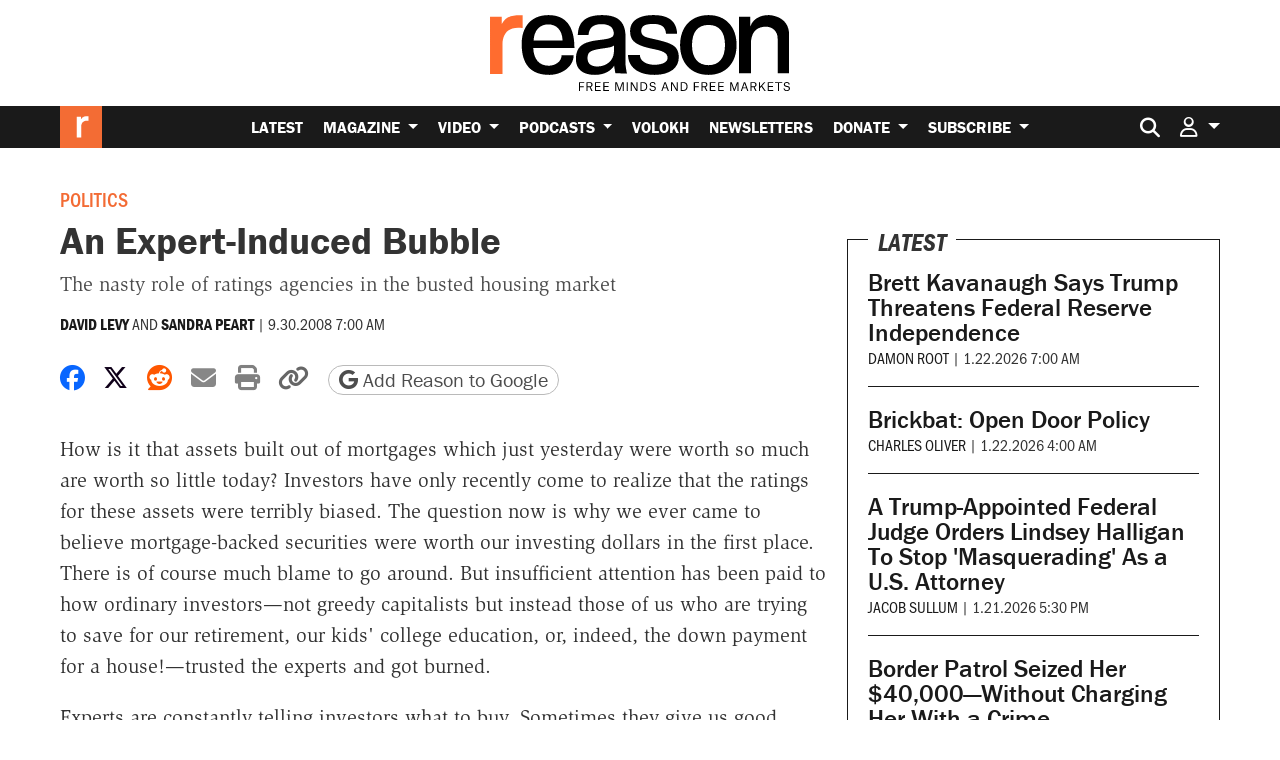

--- FILE ---
content_type: text/html; charset=utf-8
request_url: https://www.google.com/recaptcha/api2/anchor?ar=1&k=6LeMnkUaAAAAALL8T1-XAyB7vxpOeTExu6KwR48-&co=aHR0cHM6Ly9yZWFzb24uY29tOjQ0Mw..&hl=en&v=PoyoqOPhxBO7pBk68S4YbpHZ&size=invisible&anchor-ms=20000&execute-ms=30000&cb=b23hk2ry854y
body_size: 48622
content:
<!DOCTYPE HTML><html dir="ltr" lang="en"><head><meta http-equiv="Content-Type" content="text/html; charset=UTF-8">
<meta http-equiv="X-UA-Compatible" content="IE=edge">
<title>reCAPTCHA</title>
<style type="text/css">
/* cyrillic-ext */
@font-face {
  font-family: 'Roboto';
  font-style: normal;
  font-weight: 400;
  font-stretch: 100%;
  src: url(//fonts.gstatic.com/s/roboto/v48/KFO7CnqEu92Fr1ME7kSn66aGLdTylUAMa3GUBHMdazTgWw.woff2) format('woff2');
  unicode-range: U+0460-052F, U+1C80-1C8A, U+20B4, U+2DE0-2DFF, U+A640-A69F, U+FE2E-FE2F;
}
/* cyrillic */
@font-face {
  font-family: 'Roboto';
  font-style: normal;
  font-weight: 400;
  font-stretch: 100%;
  src: url(//fonts.gstatic.com/s/roboto/v48/KFO7CnqEu92Fr1ME7kSn66aGLdTylUAMa3iUBHMdazTgWw.woff2) format('woff2');
  unicode-range: U+0301, U+0400-045F, U+0490-0491, U+04B0-04B1, U+2116;
}
/* greek-ext */
@font-face {
  font-family: 'Roboto';
  font-style: normal;
  font-weight: 400;
  font-stretch: 100%;
  src: url(//fonts.gstatic.com/s/roboto/v48/KFO7CnqEu92Fr1ME7kSn66aGLdTylUAMa3CUBHMdazTgWw.woff2) format('woff2');
  unicode-range: U+1F00-1FFF;
}
/* greek */
@font-face {
  font-family: 'Roboto';
  font-style: normal;
  font-weight: 400;
  font-stretch: 100%;
  src: url(//fonts.gstatic.com/s/roboto/v48/KFO7CnqEu92Fr1ME7kSn66aGLdTylUAMa3-UBHMdazTgWw.woff2) format('woff2');
  unicode-range: U+0370-0377, U+037A-037F, U+0384-038A, U+038C, U+038E-03A1, U+03A3-03FF;
}
/* math */
@font-face {
  font-family: 'Roboto';
  font-style: normal;
  font-weight: 400;
  font-stretch: 100%;
  src: url(//fonts.gstatic.com/s/roboto/v48/KFO7CnqEu92Fr1ME7kSn66aGLdTylUAMawCUBHMdazTgWw.woff2) format('woff2');
  unicode-range: U+0302-0303, U+0305, U+0307-0308, U+0310, U+0312, U+0315, U+031A, U+0326-0327, U+032C, U+032F-0330, U+0332-0333, U+0338, U+033A, U+0346, U+034D, U+0391-03A1, U+03A3-03A9, U+03B1-03C9, U+03D1, U+03D5-03D6, U+03F0-03F1, U+03F4-03F5, U+2016-2017, U+2034-2038, U+203C, U+2040, U+2043, U+2047, U+2050, U+2057, U+205F, U+2070-2071, U+2074-208E, U+2090-209C, U+20D0-20DC, U+20E1, U+20E5-20EF, U+2100-2112, U+2114-2115, U+2117-2121, U+2123-214F, U+2190, U+2192, U+2194-21AE, U+21B0-21E5, U+21F1-21F2, U+21F4-2211, U+2213-2214, U+2216-22FF, U+2308-230B, U+2310, U+2319, U+231C-2321, U+2336-237A, U+237C, U+2395, U+239B-23B7, U+23D0, U+23DC-23E1, U+2474-2475, U+25AF, U+25B3, U+25B7, U+25BD, U+25C1, U+25CA, U+25CC, U+25FB, U+266D-266F, U+27C0-27FF, U+2900-2AFF, U+2B0E-2B11, U+2B30-2B4C, U+2BFE, U+3030, U+FF5B, U+FF5D, U+1D400-1D7FF, U+1EE00-1EEFF;
}
/* symbols */
@font-face {
  font-family: 'Roboto';
  font-style: normal;
  font-weight: 400;
  font-stretch: 100%;
  src: url(//fonts.gstatic.com/s/roboto/v48/KFO7CnqEu92Fr1ME7kSn66aGLdTylUAMaxKUBHMdazTgWw.woff2) format('woff2');
  unicode-range: U+0001-000C, U+000E-001F, U+007F-009F, U+20DD-20E0, U+20E2-20E4, U+2150-218F, U+2190, U+2192, U+2194-2199, U+21AF, U+21E6-21F0, U+21F3, U+2218-2219, U+2299, U+22C4-22C6, U+2300-243F, U+2440-244A, U+2460-24FF, U+25A0-27BF, U+2800-28FF, U+2921-2922, U+2981, U+29BF, U+29EB, U+2B00-2BFF, U+4DC0-4DFF, U+FFF9-FFFB, U+10140-1018E, U+10190-1019C, U+101A0, U+101D0-101FD, U+102E0-102FB, U+10E60-10E7E, U+1D2C0-1D2D3, U+1D2E0-1D37F, U+1F000-1F0FF, U+1F100-1F1AD, U+1F1E6-1F1FF, U+1F30D-1F30F, U+1F315, U+1F31C, U+1F31E, U+1F320-1F32C, U+1F336, U+1F378, U+1F37D, U+1F382, U+1F393-1F39F, U+1F3A7-1F3A8, U+1F3AC-1F3AF, U+1F3C2, U+1F3C4-1F3C6, U+1F3CA-1F3CE, U+1F3D4-1F3E0, U+1F3ED, U+1F3F1-1F3F3, U+1F3F5-1F3F7, U+1F408, U+1F415, U+1F41F, U+1F426, U+1F43F, U+1F441-1F442, U+1F444, U+1F446-1F449, U+1F44C-1F44E, U+1F453, U+1F46A, U+1F47D, U+1F4A3, U+1F4B0, U+1F4B3, U+1F4B9, U+1F4BB, U+1F4BF, U+1F4C8-1F4CB, U+1F4D6, U+1F4DA, U+1F4DF, U+1F4E3-1F4E6, U+1F4EA-1F4ED, U+1F4F7, U+1F4F9-1F4FB, U+1F4FD-1F4FE, U+1F503, U+1F507-1F50B, U+1F50D, U+1F512-1F513, U+1F53E-1F54A, U+1F54F-1F5FA, U+1F610, U+1F650-1F67F, U+1F687, U+1F68D, U+1F691, U+1F694, U+1F698, U+1F6AD, U+1F6B2, U+1F6B9-1F6BA, U+1F6BC, U+1F6C6-1F6CF, U+1F6D3-1F6D7, U+1F6E0-1F6EA, U+1F6F0-1F6F3, U+1F6F7-1F6FC, U+1F700-1F7FF, U+1F800-1F80B, U+1F810-1F847, U+1F850-1F859, U+1F860-1F887, U+1F890-1F8AD, U+1F8B0-1F8BB, U+1F8C0-1F8C1, U+1F900-1F90B, U+1F93B, U+1F946, U+1F984, U+1F996, U+1F9E9, U+1FA00-1FA6F, U+1FA70-1FA7C, U+1FA80-1FA89, U+1FA8F-1FAC6, U+1FACE-1FADC, U+1FADF-1FAE9, U+1FAF0-1FAF8, U+1FB00-1FBFF;
}
/* vietnamese */
@font-face {
  font-family: 'Roboto';
  font-style: normal;
  font-weight: 400;
  font-stretch: 100%;
  src: url(//fonts.gstatic.com/s/roboto/v48/KFO7CnqEu92Fr1ME7kSn66aGLdTylUAMa3OUBHMdazTgWw.woff2) format('woff2');
  unicode-range: U+0102-0103, U+0110-0111, U+0128-0129, U+0168-0169, U+01A0-01A1, U+01AF-01B0, U+0300-0301, U+0303-0304, U+0308-0309, U+0323, U+0329, U+1EA0-1EF9, U+20AB;
}
/* latin-ext */
@font-face {
  font-family: 'Roboto';
  font-style: normal;
  font-weight: 400;
  font-stretch: 100%;
  src: url(//fonts.gstatic.com/s/roboto/v48/KFO7CnqEu92Fr1ME7kSn66aGLdTylUAMa3KUBHMdazTgWw.woff2) format('woff2');
  unicode-range: U+0100-02BA, U+02BD-02C5, U+02C7-02CC, U+02CE-02D7, U+02DD-02FF, U+0304, U+0308, U+0329, U+1D00-1DBF, U+1E00-1E9F, U+1EF2-1EFF, U+2020, U+20A0-20AB, U+20AD-20C0, U+2113, U+2C60-2C7F, U+A720-A7FF;
}
/* latin */
@font-face {
  font-family: 'Roboto';
  font-style: normal;
  font-weight: 400;
  font-stretch: 100%;
  src: url(//fonts.gstatic.com/s/roboto/v48/KFO7CnqEu92Fr1ME7kSn66aGLdTylUAMa3yUBHMdazQ.woff2) format('woff2');
  unicode-range: U+0000-00FF, U+0131, U+0152-0153, U+02BB-02BC, U+02C6, U+02DA, U+02DC, U+0304, U+0308, U+0329, U+2000-206F, U+20AC, U+2122, U+2191, U+2193, U+2212, U+2215, U+FEFF, U+FFFD;
}
/* cyrillic-ext */
@font-face {
  font-family: 'Roboto';
  font-style: normal;
  font-weight: 500;
  font-stretch: 100%;
  src: url(//fonts.gstatic.com/s/roboto/v48/KFO7CnqEu92Fr1ME7kSn66aGLdTylUAMa3GUBHMdazTgWw.woff2) format('woff2');
  unicode-range: U+0460-052F, U+1C80-1C8A, U+20B4, U+2DE0-2DFF, U+A640-A69F, U+FE2E-FE2F;
}
/* cyrillic */
@font-face {
  font-family: 'Roboto';
  font-style: normal;
  font-weight: 500;
  font-stretch: 100%;
  src: url(//fonts.gstatic.com/s/roboto/v48/KFO7CnqEu92Fr1ME7kSn66aGLdTylUAMa3iUBHMdazTgWw.woff2) format('woff2');
  unicode-range: U+0301, U+0400-045F, U+0490-0491, U+04B0-04B1, U+2116;
}
/* greek-ext */
@font-face {
  font-family: 'Roboto';
  font-style: normal;
  font-weight: 500;
  font-stretch: 100%;
  src: url(//fonts.gstatic.com/s/roboto/v48/KFO7CnqEu92Fr1ME7kSn66aGLdTylUAMa3CUBHMdazTgWw.woff2) format('woff2');
  unicode-range: U+1F00-1FFF;
}
/* greek */
@font-face {
  font-family: 'Roboto';
  font-style: normal;
  font-weight: 500;
  font-stretch: 100%;
  src: url(//fonts.gstatic.com/s/roboto/v48/KFO7CnqEu92Fr1ME7kSn66aGLdTylUAMa3-UBHMdazTgWw.woff2) format('woff2');
  unicode-range: U+0370-0377, U+037A-037F, U+0384-038A, U+038C, U+038E-03A1, U+03A3-03FF;
}
/* math */
@font-face {
  font-family: 'Roboto';
  font-style: normal;
  font-weight: 500;
  font-stretch: 100%;
  src: url(//fonts.gstatic.com/s/roboto/v48/KFO7CnqEu92Fr1ME7kSn66aGLdTylUAMawCUBHMdazTgWw.woff2) format('woff2');
  unicode-range: U+0302-0303, U+0305, U+0307-0308, U+0310, U+0312, U+0315, U+031A, U+0326-0327, U+032C, U+032F-0330, U+0332-0333, U+0338, U+033A, U+0346, U+034D, U+0391-03A1, U+03A3-03A9, U+03B1-03C9, U+03D1, U+03D5-03D6, U+03F0-03F1, U+03F4-03F5, U+2016-2017, U+2034-2038, U+203C, U+2040, U+2043, U+2047, U+2050, U+2057, U+205F, U+2070-2071, U+2074-208E, U+2090-209C, U+20D0-20DC, U+20E1, U+20E5-20EF, U+2100-2112, U+2114-2115, U+2117-2121, U+2123-214F, U+2190, U+2192, U+2194-21AE, U+21B0-21E5, U+21F1-21F2, U+21F4-2211, U+2213-2214, U+2216-22FF, U+2308-230B, U+2310, U+2319, U+231C-2321, U+2336-237A, U+237C, U+2395, U+239B-23B7, U+23D0, U+23DC-23E1, U+2474-2475, U+25AF, U+25B3, U+25B7, U+25BD, U+25C1, U+25CA, U+25CC, U+25FB, U+266D-266F, U+27C0-27FF, U+2900-2AFF, U+2B0E-2B11, U+2B30-2B4C, U+2BFE, U+3030, U+FF5B, U+FF5D, U+1D400-1D7FF, U+1EE00-1EEFF;
}
/* symbols */
@font-face {
  font-family: 'Roboto';
  font-style: normal;
  font-weight: 500;
  font-stretch: 100%;
  src: url(//fonts.gstatic.com/s/roboto/v48/KFO7CnqEu92Fr1ME7kSn66aGLdTylUAMaxKUBHMdazTgWw.woff2) format('woff2');
  unicode-range: U+0001-000C, U+000E-001F, U+007F-009F, U+20DD-20E0, U+20E2-20E4, U+2150-218F, U+2190, U+2192, U+2194-2199, U+21AF, U+21E6-21F0, U+21F3, U+2218-2219, U+2299, U+22C4-22C6, U+2300-243F, U+2440-244A, U+2460-24FF, U+25A0-27BF, U+2800-28FF, U+2921-2922, U+2981, U+29BF, U+29EB, U+2B00-2BFF, U+4DC0-4DFF, U+FFF9-FFFB, U+10140-1018E, U+10190-1019C, U+101A0, U+101D0-101FD, U+102E0-102FB, U+10E60-10E7E, U+1D2C0-1D2D3, U+1D2E0-1D37F, U+1F000-1F0FF, U+1F100-1F1AD, U+1F1E6-1F1FF, U+1F30D-1F30F, U+1F315, U+1F31C, U+1F31E, U+1F320-1F32C, U+1F336, U+1F378, U+1F37D, U+1F382, U+1F393-1F39F, U+1F3A7-1F3A8, U+1F3AC-1F3AF, U+1F3C2, U+1F3C4-1F3C6, U+1F3CA-1F3CE, U+1F3D4-1F3E0, U+1F3ED, U+1F3F1-1F3F3, U+1F3F5-1F3F7, U+1F408, U+1F415, U+1F41F, U+1F426, U+1F43F, U+1F441-1F442, U+1F444, U+1F446-1F449, U+1F44C-1F44E, U+1F453, U+1F46A, U+1F47D, U+1F4A3, U+1F4B0, U+1F4B3, U+1F4B9, U+1F4BB, U+1F4BF, U+1F4C8-1F4CB, U+1F4D6, U+1F4DA, U+1F4DF, U+1F4E3-1F4E6, U+1F4EA-1F4ED, U+1F4F7, U+1F4F9-1F4FB, U+1F4FD-1F4FE, U+1F503, U+1F507-1F50B, U+1F50D, U+1F512-1F513, U+1F53E-1F54A, U+1F54F-1F5FA, U+1F610, U+1F650-1F67F, U+1F687, U+1F68D, U+1F691, U+1F694, U+1F698, U+1F6AD, U+1F6B2, U+1F6B9-1F6BA, U+1F6BC, U+1F6C6-1F6CF, U+1F6D3-1F6D7, U+1F6E0-1F6EA, U+1F6F0-1F6F3, U+1F6F7-1F6FC, U+1F700-1F7FF, U+1F800-1F80B, U+1F810-1F847, U+1F850-1F859, U+1F860-1F887, U+1F890-1F8AD, U+1F8B0-1F8BB, U+1F8C0-1F8C1, U+1F900-1F90B, U+1F93B, U+1F946, U+1F984, U+1F996, U+1F9E9, U+1FA00-1FA6F, U+1FA70-1FA7C, U+1FA80-1FA89, U+1FA8F-1FAC6, U+1FACE-1FADC, U+1FADF-1FAE9, U+1FAF0-1FAF8, U+1FB00-1FBFF;
}
/* vietnamese */
@font-face {
  font-family: 'Roboto';
  font-style: normal;
  font-weight: 500;
  font-stretch: 100%;
  src: url(//fonts.gstatic.com/s/roboto/v48/KFO7CnqEu92Fr1ME7kSn66aGLdTylUAMa3OUBHMdazTgWw.woff2) format('woff2');
  unicode-range: U+0102-0103, U+0110-0111, U+0128-0129, U+0168-0169, U+01A0-01A1, U+01AF-01B0, U+0300-0301, U+0303-0304, U+0308-0309, U+0323, U+0329, U+1EA0-1EF9, U+20AB;
}
/* latin-ext */
@font-face {
  font-family: 'Roboto';
  font-style: normal;
  font-weight: 500;
  font-stretch: 100%;
  src: url(//fonts.gstatic.com/s/roboto/v48/KFO7CnqEu92Fr1ME7kSn66aGLdTylUAMa3KUBHMdazTgWw.woff2) format('woff2');
  unicode-range: U+0100-02BA, U+02BD-02C5, U+02C7-02CC, U+02CE-02D7, U+02DD-02FF, U+0304, U+0308, U+0329, U+1D00-1DBF, U+1E00-1E9F, U+1EF2-1EFF, U+2020, U+20A0-20AB, U+20AD-20C0, U+2113, U+2C60-2C7F, U+A720-A7FF;
}
/* latin */
@font-face {
  font-family: 'Roboto';
  font-style: normal;
  font-weight: 500;
  font-stretch: 100%;
  src: url(//fonts.gstatic.com/s/roboto/v48/KFO7CnqEu92Fr1ME7kSn66aGLdTylUAMa3yUBHMdazQ.woff2) format('woff2');
  unicode-range: U+0000-00FF, U+0131, U+0152-0153, U+02BB-02BC, U+02C6, U+02DA, U+02DC, U+0304, U+0308, U+0329, U+2000-206F, U+20AC, U+2122, U+2191, U+2193, U+2212, U+2215, U+FEFF, U+FFFD;
}
/* cyrillic-ext */
@font-face {
  font-family: 'Roboto';
  font-style: normal;
  font-weight: 900;
  font-stretch: 100%;
  src: url(//fonts.gstatic.com/s/roboto/v48/KFO7CnqEu92Fr1ME7kSn66aGLdTylUAMa3GUBHMdazTgWw.woff2) format('woff2');
  unicode-range: U+0460-052F, U+1C80-1C8A, U+20B4, U+2DE0-2DFF, U+A640-A69F, U+FE2E-FE2F;
}
/* cyrillic */
@font-face {
  font-family: 'Roboto';
  font-style: normal;
  font-weight: 900;
  font-stretch: 100%;
  src: url(//fonts.gstatic.com/s/roboto/v48/KFO7CnqEu92Fr1ME7kSn66aGLdTylUAMa3iUBHMdazTgWw.woff2) format('woff2');
  unicode-range: U+0301, U+0400-045F, U+0490-0491, U+04B0-04B1, U+2116;
}
/* greek-ext */
@font-face {
  font-family: 'Roboto';
  font-style: normal;
  font-weight: 900;
  font-stretch: 100%;
  src: url(//fonts.gstatic.com/s/roboto/v48/KFO7CnqEu92Fr1ME7kSn66aGLdTylUAMa3CUBHMdazTgWw.woff2) format('woff2');
  unicode-range: U+1F00-1FFF;
}
/* greek */
@font-face {
  font-family: 'Roboto';
  font-style: normal;
  font-weight: 900;
  font-stretch: 100%;
  src: url(//fonts.gstatic.com/s/roboto/v48/KFO7CnqEu92Fr1ME7kSn66aGLdTylUAMa3-UBHMdazTgWw.woff2) format('woff2');
  unicode-range: U+0370-0377, U+037A-037F, U+0384-038A, U+038C, U+038E-03A1, U+03A3-03FF;
}
/* math */
@font-face {
  font-family: 'Roboto';
  font-style: normal;
  font-weight: 900;
  font-stretch: 100%;
  src: url(//fonts.gstatic.com/s/roboto/v48/KFO7CnqEu92Fr1ME7kSn66aGLdTylUAMawCUBHMdazTgWw.woff2) format('woff2');
  unicode-range: U+0302-0303, U+0305, U+0307-0308, U+0310, U+0312, U+0315, U+031A, U+0326-0327, U+032C, U+032F-0330, U+0332-0333, U+0338, U+033A, U+0346, U+034D, U+0391-03A1, U+03A3-03A9, U+03B1-03C9, U+03D1, U+03D5-03D6, U+03F0-03F1, U+03F4-03F5, U+2016-2017, U+2034-2038, U+203C, U+2040, U+2043, U+2047, U+2050, U+2057, U+205F, U+2070-2071, U+2074-208E, U+2090-209C, U+20D0-20DC, U+20E1, U+20E5-20EF, U+2100-2112, U+2114-2115, U+2117-2121, U+2123-214F, U+2190, U+2192, U+2194-21AE, U+21B0-21E5, U+21F1-21F2, U+21F4-2211, U+2213-2214, U+2216-22FF, U+2308-230B, U+2310, U+2319, U+231C-2321, U+2336-237A, U+237C, U+2395, U+239B-23B7, U+23D0, U+23DC-23E1, U+2474-2475, U+25AF, U+25B3, U+25B7, U+25BD, U+25C1, U+25CA, U+25CC, U+25FB, U+266D-266F, U+27C0-27FF, U+2900-2AFF, U+2B0E-2B11, U+2B30-2B4C, U+2BFE, U+3030, U+FF5B, U+FF5D, U+1D400-1D7FF, U+1EE00-1EEFF;
}
/* symbols */
@font-face {
  font-family: 'Roboto';
  font-style: normal;
  font-weight: 900;
  font-stretch: 100%;
  src: url(//fonts.gstatic.com/s/roboto/v48/KFO7CnqEu92Fr1ME7kSn66aGLdTylUAMaxKUBHMdazTgWw.woff2) format('woff2');
  unicode-range: U+0001-000C, U+000E-001F, U+007F-009F, U+20DD-20E0, U+20E2-20E4, U+2150-218F, U+2190, U+2192, U+2194-2199, U+21AF, U+21E6-21F0, U+21F3, U+2218-2219, U+2299, U+22C4-22C6, U+2300-243F, U+2440-244A, U+2460-24FF, U+25A0-27BF, U+2800-28FF, U+2921-2922, U+2981, U+29BF, U+29EB, U+2B00-2BFF, U+4DC0-4DFF, U+FFF9-FFFB, U+10140-1018E, U+10190-1019C, U+101A0, U+101D0-101FD, U+102E0-102FB, U+10E60-10E7E, U+1D2C0-1D2D3, U+1D2E0-1D37F, U+1F000-1F0FF, U+1F100-1F1AD, U+1F1E6-1F1FF, U+1F30D-1F30F, U+1F315, U+1F31C, U+1F31E, U+1F320-1F32C, U+1F336, U+1F378, U+1F37D, U+1F382, U+1F393-1F39F, U+1F3A7-1F3A8, U+1F3AC-1F3AF, U+1F3C2, U+1F3C4-1F3C6, U+1F3CA-1F3CE, U+1F3D4-1F3E0, U+1F3ED, U+1F3F1-1F3F3, U+1F3F5-1F3F7, U+1F408, U+1F415, U+1F41F, U+1F426, U+1F43F, U+1F441-1F442, U+1F444, U+1F446-1F449, U+1F44C-1F44E, U+1F453, U+1F46A, U+1F47D, U+1F4A3, U+1F4B0, U+1F4B3, U+1F4B9, U+1F4BB, U+1F4BF, U+1F4C8-1F4CB, U+1F4D6, U+1F4DA, U+1F4DF, U+1F4E3-1F4E6, U+1F4EA-1F4ED, U+1F4F7, U+1F4F9-1F4FB, U+1F4FD-1F4FE, U+1F503, U+1F507-1F50B, U+1F50D, U+1F512-1F513, U+1F53E-1F54A, U+1F54F-1F5FA, U+1F610, U+1F650-1F67F, U+1F687, U+1F68D, U+1F691, U+1F694, U+1F698, U+1F6AD, U+1F6B2, U+1F6B9-1F6BA, U+1F6BC, U+1F6C6-1F6CF, U+1F6D3-1F6D7, U+1F6E0-1F6EA, U+1F6F0-1F6F3, U+1F6F7-1F6FC, U+1F700-1F7FF, U+1F800-1F80B, U+1F810-1F847, U+1F850-1F859, U+1F860-1F887, U+1F890-1F8AD, U+1F8B0-1F8BB, U+1F8C0-1F8C1, U+1F900-1F90B, U+1F93B, U+1F946, U+1F984, U+1F996, U+1F9E9, U+1FA00-1FA6F, U+1FA70-1FA7C, U+1FA80-1FA89, U+1FA8F-1FAC6, U+1FACE-1FADC, U+1FADF-1FAE9, U+1FAF0-1FAF8, U+1FB00-1FBFF;
}
/* vietnamese */
@font-face {
  font-family: 'Roboto';
  font-style: normal;
  font-weight: 900;
  font-stretch: 100%;
  src: url(//fonts.gstatic.com/s/roboto/v48/KFO7CnqEu92Fr1ME7kSn66aGLdTylUAMa3OUBHMdazTgWw.woff2) format('woff2');
  unicode-range: U+0102-0103, U+0110-0111, U+0128-0129, U+0168-0169, U+01A0-01A1, U+01AF-01B0, U+0300-0301, U+0303-0304, U+0308-0309, U+0323, U+0329, U+1EA0-1EF9, U+20AB;
}
/* latin-ext */
@font-face {
  font-family: 'Roboto';
  font-style: normal;
  font-weight: 900;
  font-stretch: 100%;
  src: url(//fonts.gstatic.com/s/roboto/v48/KFO7CnqEu92Fr1ME7kSn66aGLdTylUAMa3KUBHMdazTgWw.woff2) format('woff2');
  unicode-range: U+0100-02BA, U+02BD-02C5, U+02C7-02CC, U+02CE-02D7, U+02DD-02FF, U+0304, U+0308, U+0329, U+1D00-1DBF, U+1E00-1E9F, U+1EF2-1EFF, U+2020, U+20A0-20AB, U+20AD-20C0, U+2113, U+2C60-2C7F, U+A720-A7FF;
}
/* latin */
@font-face {
  font-family: 'Roboto';
  font-style: normal;
  font-weight: 900;
  font-stretch: 100%;
  src: url(//fonts.gstatic.com/s/roboto/v48/KFO7CnqEu92Fr1ME7kSn66aGLdTylUAMa3yUBHMdazQ.woff2) format('woff2');
  unicode-range: U+0000-00FF, U+0131, U+0152-0153, U+02BB-02BC, U+02C6, U+02DA, U+02DC, U+0304, U+0308, U+0329, U+2000-206F, U+20AC, U+2122, U+2191, U+2193, U+2212, U+2215, U+FEFF, U+FFFD;
}

</style>
<link rel="stylesheet" type="text/css" href="https://www.gstatic.com/recaptcha/releases/PoyoqOPhxBO7pBk68S4YbpHZ/styles__ltr.css">
<script nonce="CbRP9GCli51lvU_cXXfnMQ" type="text/javascript">window['__recaptcha_api'] = 'https://www.google.com/recaptcha/api2/';</script>
<script type="text/javascript" src="https://www.gstatic.com/recaptcha/releases/PoyoqOPhxBO7pBk68S4YbpHZ/recaptcha__en.js" nonce="CbRP9GCli51lvU_cXXfnMQ">
      
    </script></head>
<body><div id="rc-anchor-alert" class="rc-anchor-alert"></div>
<input type="hidden" id="recaptcha-token" value="[base64]">
<script type="text/javascript" nonce="CbRP9GCli51lvU_cXXfnMQ">
      recaptcha.anchor.Main.init("[\x22ainput\x22,[\x22bgdata\x22,\x22\x22,\[base64]/[base64]/[base64]/ZyhXLGgpOnEoW04sMjEsbF0sVywwKSxoKSxmYWxzZSxmYWxzZSl9Y2F0Y2goayl7RygzNTgsVyk/[base64]/[base64]/[base64]/[base64]/[base64]/[base64]/[base64]/bmV3IEJbT10oRFswXSk6dz09Mj9uZXcgQltPXShEWzBdLERbMV0pOnc9PTM/bmV3IEJbT10oRFswXSxEWzFdLERbMl0pOnc9PTQ/[base64]/[base64]/[base64]/[base64]/[base64]\\u003d\x22,\[base64]\\u003d\x22,\x22ScKfEsOSw7ckDcKSOMOjwq9Vwq4BbiRdclcoRMK0wpPDmwzCq2IwK1/Dp8KPwp/DmMOzwr7DpcKMMS0Yw6UhCcOSIlnDj8Ksw4FSw43CgMOdEMOBwoLCkGYRwovCqcOxw6lqHAxlwrPDocKidyBjXGTDqsOmwo7Dgyt/LcK/wpfDncO4wrjCpsKULwjDl0zDrsOTIsOiw7hsVGE6YTzDtVpxwovDhWpwTcO9wozCicO3UDsRwqAmwp/DtR/DnHcJwps9XsOIDRFhw4DDpGTCjRNnbXjCkzV/TcKiDsOzwoLDlWsSwrl6Z8Ofw7LDg8K2L8Kpw77DoMK3w69Lw5sJV8Kkwq7DksKcFwhde8OxYsOWI8OzwotcRXl8wociw5k7cDgMCQDDqktAD8KbZH0HY00Bw4BDK8Kaw7rCgcOOEwkQw51wHsK9FMOtwos9ZlPCjnU5TsKlZD3DucOCCMODwqpLO8Kkw73DlCIQw7k/w6JsUsKOIwDCp8O+B8KtwofDo8OQwqgxV3/[base64]/CnCzCkcOYwr7Do8One3pswqLDrcKpYUXClMOjw7lpw5FSdcKaBcOMK8KLwqFOT8OLw5how5HDoW9NAjhqEcOvw7pULsOafwI8O2IlTMKhUsO9wrESw4IMwpNbW8OWKMKAMcOGS0/CrhdZw4Zhw6/CrMKeaj5XeMKFwoQoJX3Dkm7CqhzDpSBOFS7CrCkWRcKiJ8KnU0vClsKFwo/CgknDssO8w6RqVw5PwpFKw67Cv2J8w7LDhFYufyTDosK/[base64]/DosO6ezRCCcKow6s1w4kZB1ZPwqhJwqJCdRjDvicDFsKCE8OafcK+w58/[base64]/TsOpw6pTw5hKwqHDmUjDk8OYUMOJeVtQwoxqw60yY2k0wol5w5bCsjpqw5MBT8O0wrfDpcOCwrxTPMOYQQZlwpArYMOUwpzDlTHDgGwVBTFxw6sOwp3Dn8KJw7fCuMK7w4rDmcKRQsOHwrzDo1I/P8Kcb8KCwrhqw7vCvMOIexvDqMOuNyvCr8OrS8OlGCNRw4bCnwPDqnTDuMK5w7bDj8KKc3l0DcOsw718Zk94woPDojgRMsKPw4HCvsOwRUrDpRJVYx3CuibDgcKiwqjCm1DClcKdw4vCiW/[base64]/[base64]/CrMOoCFbCli82w7LCpcO1w6Fuw499w4REHsKIwoRtw5DDpVnCjUwFaTdnwpTCpsKAXsOYScO9ccOIw5nCh3zCiHDCqMKUUF4mZX/DtGVzMMKAJRBiFsKvL8KAUlQZFAMsQcKbw5MCw7law47Dr8KLb8OpwrcQw6DDo2NGw5drecKHwooQTko1w4gsSMO5w7heYMKOwrvDrMO7wqcBwqMqwrh7XVUZNcOSw7YVE8KawqzDkMKEw7cCL8KhHUtVwow/SsKjw5zDhBUFwr7DhUkLwoQ4wrLDj8O7wr/CjMK/w7HDmV0wwrbCrSABNz3ChsKAwoMwDm1QDi3CqSLCtGBdwrN6wqTDv145wpbCjzzDtnfCqsKif0LDlXzDgj0TXznCjMO3ZmJEw4fDvHzDmTfDontRw7XDrsOZwqHDgDpZw4ENQcKVMcOHw4PDm8K0b8KhFMOQwonCtcOiG8OOEcOZWMOzwovCncKew4gNwoPDiSI9w78/wo8rw7kCw4vDkEvDl0DCncOiwozCslk5wr/DoMOyG29yworDojvCpA7DnH/DlHYTw5E2w4Vaw7s/PnlzIVolJsOWFcKAwqVTw4XDsHBTMWYSw53CpMOWDMO1YEoswqjDu8Kww43DuMOUw54zw4PDr8OqAcKUwr/[base64]/DoCBiKVpGwprDlMO6w5jCgsK9wow2wodgCcKfH3rCo8Kow4YQwrTCt0bCp0Mww6/[base64]/DtMOFw5lPIyfCvHV3w6pgw6bCrwN5ZMKFHBvDrcOKwo5DVVJpc8KOw407w5nCr8KIwrI5wo/[base64]/wrNXw4TDhcOiw74Uwp3CuRFkw4/Dv38aw6HDgcOlP37Dn8OIwpRsw5XDnzrDk0rDm8KKwpJrwo/DnB3Do8K2woZUSsOkDy/DqsOOw5sZJ8OYGsO7wohuw4h/DMOmwpIzwoIeJzjClRARwoxefzrCpxBDNhnCox3Cn05Uw5EEw5XCgUxBXcKqQ8KdRB/CnsOnw7fCs1Bbw5PDsMOUEsKsMMKuSAYSwrvDm8O9AMKbw7INwp8RwofDkgbCoF8DYXIxUcOyw5gTLsObw5fCisKEw68xSjAXwpDDtx3Dl8KFQF1vAEzCvQTDvA47QQh4w6bCpV1QeMKKZ8KwIEbCu8OSw6vDpxTDtsOdFUPDhMK/w713w7ASUTBTUnXDqMOePcOnX2F9EcORw6Vkw5TDmhXDgUUfwqDCucONLsO5CzzDrHB1wo9ywrrDhMKBfm/Ci1l/LsOxwq/DnMObbsOtw7HCtQrDng4eDMKTaREuAMOPQsOnwpYjwpUFwqXCsMKfw6TChE46w4rCtnFlF8K6wp4pHMO9IEA1YsOlw53Dh8Oxw67CuX3ChcKdwofDvgHDvlDDoD/DrMK3IU3DtjPCnyzDsxxnwrtHwq5zwqLDvGEawoDClWBOw7nDkU3ClG/CuCDDosOMw7wmwrvCscKNE0/[base64]/CssKUXz81w4V6wonDgcKCQMOJwq55w4fDgMKOwrs5en3Cl8KWX8OWFsK0SF9aw6dfLWknwpLDp8K9wrpJQ8KjHsO6DsKowqDDlV/CuxF3w5TDmsOiw7HDgnjCom0OwpZ0fGnDtDV4fMKew7R0w7TCg8KbUQkGWsKUAcOiwojDsMOvw5DDq8OUOi7DgMOjb8Klw4/Duj7CiMKuPUp4w4U4wqPDv8Kuw4MNDMK8ZlfDjMKbw5nCp0DDhMOPdsOUwrZiKAQ0LyteDhQFwpbDl8KCX3tOw53DpC8cwrB+UsKJw6zChcKbwo/ClE4DdhpXKTkVHjdmw6zDjQgyK8Kzw6Yaw7LDoDd+asOVC8OIVsKYwqrCrsO0WXkFfQbDhEIkN8OMJW7ChyASwrHDqcObUcK7w73DtGDCn8K5wrRVwr9hUMKUw73DkMOEw55dw57DoMK/woPDtiHCgRXCn0TCqsKRw7DDtxfCmsO3wp/Cj8KlJEc9w6l2w6JxfMOfZwrCksKLUhDDhcOIAkXCnz3DhsK/AcOkYAcswprCr2QNw7cBw6A+wqDCnhfDscKTOsKhw7cSaRo/KcOJScKJBW/[base64]/w5tDDsONw5QEIGvDkEDDusOVwpxJbMKmw68pM1xRwqgRA8OYX8OOw5ATecKuG2kUwrfDusObwqN4w6/[base64]/DnSDCvkdnB8Ovw4weWMKqNhYVbzteU0vCqShZZ8OGE8Krw7YFcmoOwpMRwoLCp2JrNMOVNcKEYSvDoQFyY8ODw7/Dh8O4PsOzw61+wqTDhyIUN39pF8OYG2XCosOCw7ImJcOiwoscFnQXwoXDuMKuwoDDlsKHGsKVwp8BacKqwprDvj3Cp8KHM8Kew7Emw77Dkh4YfADDlcKVDBc3EcOIXTkQQyDDsD7CtsOXw7fDpVcZISVqEjzDgcKeZcK+XGkuwpled8OMw7M3V8K4O8O/[base64]/ZHDDhi7DisKcDmvCgMKDOk41fsO6NBprdcO1TmXDgcOqwpQIw63DlcKFwp0Ww68SwqnDpibDlmrCg8OZJsOzUUzCg8KsOBjCrcK1NcKew4oZwqc5UlQFwrkHJRfDnMKnw4TDrAAawqxrMcKKJcO/asKFwq84FgxCw77DicK8WcK9w73CpMOvYk1zcsKPw7fDj8Kaw7DCgMKFPW3CocOsw5zCpWDDkC/DuisafCLDisOuwokGAMKZw4VYKMO9GsOxw6s1YGjCgAnCnG3DoVzDucOjNDLDmjoPw7DDkzrCocO1NnBCw4/DosOmw6Mvw5Z3DFQrcgMsF8KQw6Zbw6Q2w63DhQNBw4Ipw5VvwqETwq3Dk8OiBcOjOC9kHsKsw4UMdMOiwrbDgMOZw6EBdsO+w4cvcnpoDMO5Ll/DtcKWwogzwodpw4TDgcK0C8OEbAbDvsOnwoZ/LcOAen97RsKvXQEsYVRdVMK1c17CsEnChxtTN1nCs0Qbwp5fwrYNw7rCscKDwq/CgMK4TsODNnPDm1nDrzsEecKGXsKHdTQcw4bDuDFEX8K/w48jwpwPwpZfwp47w6HCg8OjdcKpdcOSaHYHwoZNw6sRw4LDr1okA3XDmlNBDFFNw51BKDUMwrtkZy3DvsKFNSYLEggSw4/[base64]/Dj3EhJcKAahNYw6xtUCkIFsOTwqjCk8KCU8KMworDo1QSwocYwoLCrUrDkcOIwpw0w5XDgBPDkAPDhUZ8csOQCmzCqyXDjx/CsMOuw6YBw67CvcOMMy/DjBlew5psT8KaNWbDpTZiZ3XDlsO6QWwHwrx3w5RnwqFVwot1HsKyIcOqw7s2w5EKCMKhcsO8wqs3w5TDuVhxwoRRwo/Dv8Kbw7DCjD9Bw43Do8OBKcKGw7nCicOVw6secAxuJ8OzbMK8MQ0lw5cDAcOBwrzDkSwOG0fCu8K7wqB3GsKpfVHDhcKHDUxOwpEow47DpHTDkUxRCAvCgsKNFcKYwqMqQSZfGQgHS8KKw7dGIMKFM8KCdjdKw6zCisKCwqgEKn/CsRXCucKONiMgfcK+Dx3CuHrCtERxTiYUw7/CqcKnwrTCvEPDv8O3wq4PO8O7w4HCkEfCvMK3Z8Kaw40+E8KfwpfDk13DoTrCvsKuwqjCgzPDh8KYeMOLwrXCokQwQ8KUwphcTcOHeB9ZWcKqw5YjwrwAw4nDlHUYwrLDhXcBQ2I8CMKNE3UtUkDCoAF8a0xiAClJfyTDpyvDvSnCvirCuMKQKB/DrgnDqnZcw7XDpVo8wrcMwp/Do1XDqQxAelTCjlYiwrLDiGXDvcOTVWHDpGlEw6p/[base64]/IwUZwrPDshTDocO2wqzDgcOcw7rDpz3DiTAOw77Ch0LDiEt/wrTCk8KGXMKUw5LDkcOKw7ARwol5w6jClUY7w6RSw5NifMKOwrrDo8OxNcK+w47CvBbCosO9w4vCt8KzaFbDtsOaw6MSw6Juw4kLw6Acw7DDg1/CuMKUw6LDjMO+w7PDj8O8wrY1wq/Dkn7DnisYw47DoDPCmsKVWD9xDDrDsV3CuGs6BHlww6fCmMKVw7/Dv8KGLMOJGBECw6NTw7tmw4/DtcKBw71TJsO9dQowNcOnw7ciw7AjeBp3w64Dc8OVw5olwpPCuMKow6RrwobDtsOFd8OCMMKTTsKnw5DDqcOgwrM7OA4cKEQnMsOHw4bDp8KBwqLCnsOZw61Fwp8rP0ADUwzDjz5Tw65xG8Kywo/Dmg7DmcK7AxnDkMOxwqHDiMK8L8OSw7vDgcOEw5/Cn3LCokwxw5jCkMOaw78bw4Uvw6jCm8Kew7kcecK2NcOqZcKFw4vDu18UXFwnw5fCrDh1wqHDr8KFw6xOb8Oww7tOwpLCrMOtwqsRwqgNB19VCsKqwrRxwpt5GVzDnMKnJgUcwq0YT27CqsOfwpZpWMKHwr/DslYgw5dCwrHCjQnDllJgw47DqT48JmRVGG5AQcKWwrIuwr42QcOWwo4uwptOJV7CucK6w4AawoFAFsKow4vCgTdSwrLDtFrCnSVVGzAFw7APHsKlI8K4w5wIw64oKsK0w6nConvCmALCisOsw5zCk8O/dkDDr2jCrwRcwqIbw6BhFwthwoDDj8KEOF1dUMOEw6haGHMowpp+Ax3CqEFxdMOBwokXwpdwC8OBcMKcfh1uw5bCuCETUFQIA8OCwroWacKywovCnWU5w7zCv8Ofw5QQw4FbwrPDl8KYwpvDi8KaS3zDq8OJwrtmwpAEwqNvwq1/asKxasKxw5Uxw7lBZCXCjDzCusO+ScKjay9Cwp4uTMK5Vg/CiDogRsOHA8O2ZsOUUMKrw5nDrMOrwrTCq8KkBcKOdcOsw5fCgWIQwo7DmSnDhcK9Y0vComRYasOUScKbwo/CpxBRbsKmFMKGwpxtV8KjTh4uABHChQJUwpDDncKewrd6wr5FEmJNPjjCoGLDsMKRw48GdjdtwpzCuk7Dn05jQzMpS8O3wqtmBT9OJsOxwrTDp8OnW8O8wqAkH10lKsOzw7sgH8K/w63CkcOzB8O3Nhd9wqrClXLDhsO+ER7Ch8OvbUUqw4nDrHnDkmfDrEwXwoZdwqEKw7Y5wqHCpwbDowzDjAx6w4I+w78vw4DDg8KUwo7CjsO/BEzDj8Obbw0rw6h6wqN+wqt+w6suFltHw63Dv8ONwqfCscKZwpsnWhN3wpNZeAzCnMOGwrDDsMKbwqYmwowPP30XAyl9P1dmw4BMwo7CpsKdwpHDuhfDlcKqwr/Dtnpnwo1vw4pyw4jDtyTDmcOWw6/CvMOrw5LCngI5aMK7Z8KVw7l9Y8Klw6rDr8OdZcO5RsKiw7nCml8pwqxaw5XDv8OcCsOzRjzCmsO2wpFTw6jDu8O+w5zDo2Maw7TDnMO5w4wqworCl3BrwpJeIsOWw6DDo8KzPgDDlcOdwotBb8ObJsOfwrPDvDfDjDYOw5LDiGR0wq5yDcKlwrI/EsKxcsOlEEdywpheSMORDMKuNMKWTcKoecKXfDBMwpRuwrvCgsObwrLCiMOCAMOCRMKYUsOJwrPDoF5vSMOGYcKaBcKzw5ETwq3DnSTCtWlgw4BBTXXCnkFybAnCq8KEw4Faw5ACFMO1NsKiw43CtMKYM07ChsO4KsOxRXcRC8OQNgN/HMOUw54Ow5nDnyLDmBjDmiRsLHwBZcKSwrXDgMK0fm7CpMKsJcOBDMO/wrjDkg0qa3F7wpDDgMKDwqJDw7DDsk3CsAbDpnIQwqnCk0fDoQbCmWUnw5BQCy9aw6rDqjXCpsKpw7LDpTLDhMOkPsO1WMKUw7AeWUNaw6Mrwpo3T1bDmHDCj1XDmgnDrR3Du8Old8KbwpEOw43DlkzDqsOhwoBjwo7Ds8OKUH1JBcO+MsKDw4Rdwp8Tw5QeCk/Dqz3DjsOVDjzCkMOUJ21iw6MpTsKTw7Ftw741fFY8w4PDgRzDmQTDv8O8R8KHXlbDhi8/asKqw7rCi8OmwpbDnGhKYA/Cul3CgsOZw4HDri7CrT/CvcKnRyPDpW/DvFnDmxjDhVjDvsKswqACTsKRXG7ClldWDDPCqcKpw6Mmw6sCTcO2wrd4wrzCocO0wpMzwqrDoMKfw7PCqkTDuBQgwo7DiTDDtycXU0ZPb3NBwrVTWMOcwp1xw6QwwoXDrArDi3pKBnRrw5HCk8OmKy4Owr/DkcK8w6rCnsOCHhLCtMKkSE/Cgm7DnFzDl8Onw7TCsA1Jwoo7TjEIBMKEOXfCkHgIcELDusK+wrXDisKEQTDDssOJw6oqesKdw7DDpcK5w4LCi8KGKcOPw4wEwrA2wpnDj8O1wpzDvsONw7DDkcKWw4jDgkNeIUHCh8OoYMOweEFhw5F3wqfCocOKw57DpxnCtMKlwq/DoR9CF0UjEnLChhDDiMO6w6k/[base64]/DrcK3wprCnDDDjwvDk8KESsKTG01kE8K6w6PDpMK0w4ccw73Dp8OGWMOGw51NwoY/WwvClsO2w55lDDZPwrcBLhDCqn3Cly3Dhz9sw5YrT8KXw7rDtDVIwoFgb13DvCfCmsO9ME5/w7hTSsKywppqVMKFw60JGFfCpHfDohAgwqzDt8K9w6J8w5l0ISDDnMOAw7fDnyYawq/DgQrDscOgPnl2w4d9H8KTw5wsGsKRcMKvRMKywpfCgcKMwps1E8Kmw58eDyjCtSMCO2/[base64]/[base64]/[base64]/CtsOvw6cfHDPCi39PwrBBA8OWXsKjw4vDjRIHTWfCjnzDhF8vw4sLwrnDuAlwV3V/KMOXw7FSw4olwp9NwqrCoDbCmQrDnsOJwozDtw8SZ8KdwonDiSYiccK4w4vDosKQw5HCqHjDphBKbsK4AMK5FMOWw4DClcOeUltMwrXDkcOpaG5wLsKbOnbCgSIHwqxkc2kyaMODYG/Dt2PCqMK1AMO5XVXCkkQyNMKCZMKVwo/[base64]/CiDA4w5PDucOaWsKdfMK7L1pzw5d8w6NQw5UvOSoJVVHCuTbCvMOWFjE1w6jCqMO0wojCgk1Nw5YSw5TDix7DimE9wofCo8KeE8OZYMO2w79uLcOqwrEbwo3DscKNYAFESMOoDcKUw7XDo0Row4sfwrzCnn/[base64]/DhsKGwqLDnsKfwpTCgQZCw7jCmsOEB8OAw7Jdw6soaMKyw5ZxCsKFwqPCunjDjMKywonDgCo1J8KywqdEIirDtMKRE2TDqsO0GH1TfDjCj3HCtldmw5Qca8Kbc8Oyw6DDk8KCME/DpsOpwojDgsKgw7tNw6AfQsKlwpfDisKjw6LDsHLClcK7EwxJR13DjMODwo9/DBw5w7zCpHR1R8Ozw6YsWcKmaBnCuBfCo3/Dm0M0WTfDvcOOwphLIcOSKjXCmcKQOF9pw43Dn8Kowq7DpmHDqXhwwp4oacKXPsOUaxNUwobCsSHDq8ObNEzCs2hXwqfDvsKIwrYkHMOUaXTCn8KUbU7CvDRPScOYN8KbwofDosKFfMKuL8OPEVAowr/Cs8OQwrnCqsKGMTnCvcOzw4JCesKww7jDj8Oxw5JWNlbCrsOPMCYHezPDqsOfw6zCgMKKamhoK8OpH8Otw4AawqUyJFrDpsOswqNUwqHClmTDrWzDvcKSf8KrYBsPC8OewoNZwqHDoTPDs8OBZMOBHT3DkcK/[base64]/CksOMRhXCtsKgwqLDmHTDnsOnNlURw65QwoM2McOCwrBhFwPCoRIjwqo/XcOSQ1jChT3CghfCh3l+IsK7a8OQX8OkecKHQcOzwpAoI1orZiTCpsKtVSTDgcODw5/DpjHDnsO8w61EGSbCtyrDpldywq4MQsKme8O0wodEWWI1bMOywqh4G8K+bkPCnyfDoDsLDzMOPsK6wqVNXMKwwr56wrZSw7nDrHV/woV5dDbDo8OPcsO+LADDmxFrCmrDq3XCjMO+TsKKEzAgFnPDncOLw5DDnyHChCgRwq/CsznDj8KUw6jDssOTCcOcw4TDrsKSbgkoEcK/w57CvWVdw7TDim/DhsKTCkDDgX1MCmEXw6PCl3DCl8O9wrTCjXpXwqEiw5VTwqUHL1nDrE3CnMOOw6/[base64]/RcKqwpbDqcOswqFUSELCo3VoFkLDgcKkQMOBSxtkwog6e8OAKMKQwr7CgMKqVA3DisO8wpHDjxo6w6PDu8OBC8OyU8OCHjjCscO9dsKDTAcBwqEywrjCisK/AcORPMOlwqPChibCo3sfw7bDgDLCqS14wr7DvBRfwqNnA0YBw7dbw61uA0LDkDbCucK4wrLCqWbCsMK9CMOqA2xZEsKLOcOFwrnDtCPCuMOTOcO2EjzCgsKZwoTDoMKsUwDCjMOlW8K+wptbw6zDlcOLwobCrcOgYi3Cjn/[base64]/CsMOOIX/CsMKAw40Cd1XCiU/DixzDtDTChxEuw7LDi3gGaAdfFcK6FzJCQgDDjsKfHVUIQMKcJ8OmwqFfw7d0UsKZSlU3w63CkcKjKzTCscKcdsKTwrQOw6AXegcEwo7CklHCpxN5w7Zbw5gyK8OxwqlZaCzCvMKkYk4Cw5vDmMKHw4/DoMOGwq3DqHfDhArDun/DgmrDq8KkRjPDsFcjW8KBw7wtwqvCtWvCisKrIGTDtRzDv8K2XMKqIcKawoPCkEEvw6UlwopECMKtwpxwwr7Do3PDv8K0H2fCgAc0fsOmEX7CnVA/GHBxRcKwwpHCu8Oew4ByBl/[base64]/Dv8O8w48Vw6XCkcOMNMKSwqttScKSagfDs3DClWTCgUV/w64mQAV6IgLCiR4GbsKqw4Nqw7LCgMO2wrjCsVcCDsO1RMOuV2NlEMOtw5gVwoHCqTdjwokywohOwrnCnRN0AhR2OMK8wpzDtmrCqMKfwpfCiTDCiXPDiGsFwr/DkRx+wrnDqQVXNcOTL082LsKMVcKUHw/Dv8KINcObwpfDlMKUNBBSwrJ7bBRQw45aw7nCrMODw5zDizfCusK3w6hzaMOcVhrCgcOrdGVZwp7ChUbCiMKcDcKhdn1cNyPDuMOtw4zDt0vComDDtcO5wrYGCsOcwr7CtBfCuAU0w7tDIsK4w7/CucKAw7PCgsOKYwbDncO/RmLCogd2JMKNw5cyBkRQADgbw4gXwqACTyMJwqzDosKkcy/CkHsVEsOjN2zDvMK/JcO5w4IiRWDDmcKoIVTCuMKlAlxod8OAH8KZFMKrw53CjsOkw71KVMOPKcOLw4AfFU3DhsKCc37Drz1Gw6Ruw69bD1/CgUchwpACckPDrSXCjcOFwpIbw6J1KsK/[base64]/CgMK5wockwovDjMOVwpzCtsKaGWzCoUHCoyvDncKOw7tEbcK6WMKcwqd9YT/[base64]/Cs303GcK0YMOzw4HChFZlw6NDwp7Clhs9U8OOw5DCpsO9wqnDjMKDwqxXOsK5wrwhwovCl0ddY116E8KMwr/Ct8KUwonCnMKSEHkiIHJZEcOAwo4Uw4QJwoTDosO/woXCsEMnwoE2wrLDgsKZw5PCrMKlfxsJwokQDD8+wq7CqgtlwoFPwrfDnMK9wrZsPnMWa8Ouw7MmwqEVTDtaecOcw7YmYVM2az3Cq1fDp1wvw5HCgmPDhcOhIGtoM8K4woHCgQTCoAQlAkfDpMOEwqg8w6B+OsK+w53DtsKHwqfDpcObw6/[base64]/CssOHBBFaJMK5wox2aMKAw7TDiX4zN288UsKQdMKCwpbCnsORwqg2wqzDpyXDpcKUw4sOw6t1w4opH2zDuXp2w5/DtE3Cn8KGWcKUwpshwrPCh8Krf8O3WMKaw5w+QFrDoUBvPMKcaMO1JsK2wp4+IkzCt8OCRcOuwoTCosOew4omfjcow4/CnMKsf8OkwqUZOgXDmA/DnsKHZ8OhX0I3w6TDpMKLw5g+Q8O9w4FpH8OQw6BiC8Knw4F7d8KeQDQvw65lw4TChMKvwpnCmcK1XMOKwobCmQ4Fw7vCkFHCtsKUf8KpdsOowrkgJcKRL8KLw7U/bMOuw4jDtsKgGWUtw7Y6LcOXwpNLw71qwrLDjTTChHDCq8K/[base64]/CjlbCpsOtwo/ChlAywq7CvHE4w7DCkHYuLhjCrU3DvsKnw5kjw47CqsOUw77DrsKMw55qeygZDMKkF148w7nCssOGbMOJDsKWNMK9w6/CuQh8O8OGVcOewq1Cw6LDoBjDkSDDgsKww4vCtGVgK8KuIhlpJzvDlMKGwp8FworCn8KDIw/CiyQcIMO0w5lQw79swqNlwpDDncKfblLDr8KLwrTCvhHCn8KeRcKswph+w6LDgFfCkMKRNsK5V0lhPsKewo/DlGBpQsKkQ8OtwqI+ZcORJRoVL8O+BsO1wpbDkh9gKEMow5XCl8KnSXLCpsKPw7HDlhrCoVzDoQHCsngWwpjCscKyw7vDhygzDjcMwop+PsOQwppIw7fCpBLDjlbCu1tBfwzCg8KCw6/Dl8OuUh3Dun3ClnjDpwvDjcKyW8K6GcOzwpdpKsKBw40jLcK+wq89QcOyw4lIUTB9bkbCscO4OzDCoQvDjXbDsi3DomJECcKXPSFLw4XDpMKuw5JmwpJRE8OMZjLDvSbCj8Kqw61dZF7Dl8OYwp8/c8OZwobDqMKlXsOywoXCgA4SwpfDj1xEI8OxwrXCksOVOMK2GsOTw5AlXsKCw4NWY8Ohwr/ClDTCn8KZM2HCvsK1fsOhMMOAwo/Dv8OHcQDDnsO/w4PDtcO+csOhwrDDv8KZwopuwpoiUB4Gw7MbbR8NASrChFXCn8OGBcKaIcOBw7csXcOHE8KQw4ADwo7CnMK+w5fDlgzDrsODc8KWYC1mWgDDo8OoWsONw6/[base64]/XMO9w7fDlcOiBBNbw5ZDwpgHUMOeN8KyFisFJMOGaXgzwoI7DMO9w5nCr3k+bcKjXsOhKcKcw5U+wognwojDhcORw5PCqDZQW2vCtsOpw4IXw6cgNAzDvjrDi8O1JAbDjcKZwrDCvMKWw7XDqwwvVmtMw7UBw6/DjsOnwo1WS8KbwqPCnRlPw5rChATDqTvDjsKuwokswrcXXklxwrRHBcKVwpIASlfCiS/[base64]/[base64]/[base64]/[base64]/Q3PDr8O9wpzCocO9woLCrwHDrQjCnMO8w4TDscODwq9ewrMQZcOxw4RTwpB+GMKFwrovT8KNw6BHasOAwoZgw6RKwpHCkxjDkTHCvW7DqMOuNsKBwpdNwrLDrsOiNMODBh0/CsKsVA93dcO/BcKRVcKsbcOcwp/DjF7DmMKUw7nCuwzDpzlySj3CsAc/w5tMw64Twq3CjirDqz7DosK5IsOuwrZkw7HDssKfw5nCujlPbsK/YsKRw47Cq8OXHzNQeFXCv3gtwrnDmmcPw5vCvxvDowoOw5FsKWzCksOkwpwTw7zDoBU5HMKeMMKoHcK5eRhbDMO2f8OKw5EyUwfDk23CqMK/WTdlJhlgwqw2C8K4w6JNw67CjGNHw4vDmAPDuMOVw4fDjwDDkQ/[base64]/[base64]/DpFbCo3DDvsOUwrxGw4vCoMKdUcO6wpl6V8KCwqDCsgFkNsKiwqA3w4QPwoTDncKEwoJ/GcKDbMK/wpvCkxjDiUzDlX9tGn8sBS3Cq8KcBMOyAmVAa1HDizZ5CSMHw7tnfFPDsC0gORvCpHYow4JswoEjZ8OUccKJw5HDv8KvGsOjw6EfSTA/eMOMwrLDvMK1w7sewpYtwo/DpcO2dsK5woIkSsO7wpEFw73DvMOUwo5pKsKhBsKkUsOnw5pvw5Rpw5paw6jCgTQZw6fCh8Khw75AJcK8BC/DrcKwYTnCgHjDucO4wpLDjhAyw4zCk8OnZMOITMOiw5wiQ3Vaw43DvMO2w4UcL0/ClMOTwpDCmGQUw6XDqMO8dknDs8OfEj/CtsOOFhnCvUhDwqfCsSTDtDVXw705bcKmJXMjwpXCncKUw5XDt8KIw6PDi0tkCsKvwozCncKcM01aw5jDmW5Vw4HCgkpVwoXDh8OZDkDDiG/CksOIDH5xwozCncOJw7tpwrXCgsOMwqlSw67DjcKCDQIEdF1edcK9wq7DuTgrwqFRQF/DvMOSTMOFPMOBGz9ZwpHDtjd+wrrDkjvDk8Ogwq5rSMK+wrFifsK4csKJw7wIw4DDqcKuWRfCgMKOw7PDmcKBwo/CvsKefGMaw7gSZl7DmMKNwpTDuMOGw4nCgsOKwqnCmgjDilxAwo/DucKiFQRZcj/[base64]/w5BAVcOXfsOIKAkJwqzCh8Kkwq7DojFiw4oFw6/Cn8OrwpEgS8Kpw6LCgDfDjl7CmsOtwrYwcsKlwo4xw5rDtMKbwo3CgALCkzwnF8KDwpFBEsObDMKJamhcRnEgw73Dr8KkX1BsVsOhwq4Aw5Uhw6w6ExhwbhUmHsKIUcOpwrrDpMKCwp/ChlzDuMOYAsKRAsK/PMK+w4zDicKiw43CvDDCnyoOE2pEbXnDi8OBUMOdLMK7KsKkwq4nIHgBbVDCng3ChVVOw4bDumduXMKhwrvDh8OowrZ/w5V1wqLDj8KSwpzCvcOxK8Kfw7vDj8OTw7QrTTbCtsKGw5XCu8OQCEvDt8OBwrXDmsKABSDDhAU+wot1PMKswpXDtA5mw40OdsOiUXoEZFFBwpfCnmh9DMOVRsKOOWIQbX1tFsOIw6jCjsKRR8KRAQ5JHVnChBMNVgnCocOAwr/CmVXCq2TCq8OawpLCkwrDvRnCiMKcHcKTBMKgwpXDtMOBGcKoOcOVw5PCo3DCh33CnARqw7TCqsKzDRp2w7HDvh5rwrwhw6NCw75pEHI1wplQw4Jocz9LdhTDp2fDgsOAWClvwqkrZxPCplYFB8KHBcOqwqnCriDCrcOvwonCgcO4VMOeaAPCmQFrw7vDqE/[base64]/[base64]/aSIrw60vKF7CsMKoTkYDw4rDi1IdXsO/XVPDlVbDhHoyKMOPPTHDusOuwpDChDM7wonDmyxUFsOSDHchWBjCjsKNwqFAIhHCj8O9wojCpMO4w4sDwrLCuMOHw4bClyDDnMKTw47CmhbCusOpwrLDpcKBAxrCssOtK8KZwpYcRcOtBMOZFcOTNGAKw64NVcO8TXXDjTTCnE7DkMOjOU/CpAHDtsOPwpXDmxjChcOvwpZNamwiw7Eqw7MWwpLCgsKyVMK7C8KmLwrCrsKva8ODCTV/wpfCusKbwpnDo8Odw7/DgMK0w5tEwr3Ct8OHeMOsLcO+w7pnwoEVwoAfIGvDusOKSsKqw7Ytw6NwwrEnLCdgw6pGw6FYFcOLCHUEwrbDqcOfw5bDvMO/QwPDpCfDiB3DgEHCn8KvOMOCEQHDkMKAL8OYw75gNAzDgHrDjBvCpTQxwoXCnhURwpjCh8KAwp9awodVDGzDqcKIwr0cBG4kVcK/wqnDtMKuO8OtPsKVwpAyHMKOw5XDqsKKDBhrw67CgiBrUStlw6nCscOHF8OxVUjCi0lIwphNEGHCjsOQw7NLXhBDBMOowrcPVsKHMcKKwr05w55RZRfDnWcHwpLDtsKHH2R8w4gpwpZtQcO7wq3DiW/Dr8OqJMOUwqLCpEQoFAbCkMOjw6vCpzLDpjZpwopNAWzCqMO5wrwEWcOuJsKxC0luw5DDiGkQw6NeT3DDk8ODIjJEwq1RwpzCusOcw4NJwrHCsMOkS8Kiw4gQVgdrEQJUdMOGLsOpwoQYwp4Ew6t9bcO/[base64]/w5nCmcKbw5oEHMKIFnJ8wro/LcK1w44Sw6leWMKUw6ldw5gpwqLCn8OEHR/DsmTCn8Oyw5rCsGx6JsObw6jDvgILEmrDu2AOw4gaN8O1w4FmT2PDq8KMeT4WwppDR8OTw67Di8K3HcKSR8Ksw6HDnMKdS01lwroGfMK6MsOYwo3DlSrDqsK7wpzCslIZfsOBJzrCswEQw59leWgNwoTCpVRYw7LCvsOkw6s/dcKUwprDq8KkM8OawoLDhsOxwozCoSjCnHBkGFXCvcOgKm82wpjDiMKXwqsYw5bCicOGwpDCuBJWZGoRwqkUwpXCh1kIw6omwpk2w6rCksO/UMKoL8OXwrjCuMOFwojCpyNywqnCuMOTQFwdN8KZPRvDuzLCrnzChcKOD8K+w5jDn8OeCVbCp8KFw6wgIsKMw4LDkVjDq8KLO2zDk27CtgDDkkXCicOBw5Byw5DCuTjCu0gHwqgjw4RLb8KlYcObwrRQwol1wr3Cs0/Drj9Kw7rCpBfCvmnCjzMSwoTCrMK+w6QECAvDuxzCrsOmw7wzw5bDmcKxwqvCgwLCh8OCwqLCqMONw48WTDTCt2rDqi4EFQbDiEc4wpcew4TCmHDCuU/CqcKWwqDCmjt6w4/CvMOtwqZgesKuwpZSa13DlnchQMKww4EKw7/CpMO8wqfDpsK3KSbDnsOjwoLCqRHDhcKcOcKcw53Cl8KOwobCmi0bI8KmMF1zw6x4wrhsw4gcw75Hw43DsmsiLsOcwo1cw5kFK0dJwrPDtgrDhcKDwoPCoG/CiMKswrjDt8OOCVdBHmBELmUtK8O/[base64]/ClMOewqbDpMOOM2TCshwUwqjDkXQdwrDCmMKEwqJ7wojDoTIHQRDCs8Ojw5coTcOkwpbDqgvCusOmc0vCikdew77Cp8KFwpR6woEkD8OCLmliDcK/wqVUOcO0dMK5w7nCg8Olw7/CoTRMHMOSTcKuc0TCkWJewpYSw5Y0TsK1wprCrBnDrEAwS8KLYcO7wqYJPSwGRgl3VcOKwp3CtnrDpMKAwoPDnyVaD3BsHDFHw6cvw6/DmFFZwobDpjDCjnDDosOJKMOROMKpwpx+TSLDp8KvCXDDtMKAwoDCgjLDrwIdwoDCsnRVw4fDuUfDpMOyw6QbwrLCkMKFwpV3wpEvw7hOw6ksdMK/IMOeZ1bCu8OkblNRf8KLw7AAw5XDl13ClBZXw4vCgcO/w6V/JcK8dCfDt8OUasOUcQjDslHDgcKUVABMBD7DlMOKRkrChMOBwqfDnlDCvhvDisKVw6tFAgQmWcOoYFRTw7knw7tsS8Kyw6xBVl3DpMOTw5PCs8KyYMOew5dPUE/ChwrCncO/TMOuw5PDp8K8wp/CgMOnwr/CvUhDwqwuQH7CsT9YXlXDsCXDrcKDw5jCszBUwrZewoBfwoQWFMK7TcO5DADDqcK3w7Y8MD9YQcO6JiYSG8KRwohiSMOxIMOCTsK7dF7CmmBqbsKew6pEwrPDrcK0wq/[base64]/[base64]/w5VzFHFoGHnCrVjCnEXDj3LDl8KCQ8O/W8OaGW/DncOvYj/CgFxpXEfDncKwbcOTwosrGGsNcMKURcKTwqI2SsKzw7/DmGAMEhnCgUVbwrE3wpnCjFXDrndpw7VjwqbCsFDCr8KDGMKZwobConRJw7XDkmBuScKNQVokw50Mw5kEw7xswrUtRcOAOsONdsOJYcK9MMKHwrbDrUnCugvCk8KHw5zCusKMbTTClxgowrHDn8OSwpHCk8OYGQEsw516wrzCvmkBGcOmwpvCkS8ew49iw481FsOSwp/CtTseZG8cNcOZO8K7wrI8NMKnQ1zDlcOXMMO7N8KUwr9Xf8K7a8KhwoAUUkfDvXrDugVlwpZHd0XCvMK/Q8Kyw5kuVcOBCcKjMmbDrMOtZ8KIw6LCpcKkOFoXwp5UwqzDgXpKwqvCoQ9swpPCjcKcPWV0PyJbEsOpLTjCuUU3BSN/GTjDlTXCnsOBJEIsw6t7HsO8A8KTUMOpwosxwrjDnUB9EADCvAl1SjxUw5ZXYyfCvMOjKm/CkHVSwpUbPi4nw6HDkMOgw6fDi8Olw71pwo/CkCgHwr3Dq8Oiw6HCtsOkRRN3HsOyYQPCp8KOb8OPHCrCvgQww7vCo8O6w53DkMKtw7AYY8OcCCzDpMObw40Aw4fDkErDlcOvRsOFIcO9esKqXhhWw54ZFsKaMmHDiMOgUzLCtkLDvBc/Y8Oww7oIwoFxwrtNw4tAwpJvw4BwK1E8woxuwrN/[base64]/[base64]/Cu8KNw5gKw6pbFkFzfMKdwqo+w4AJwp8QT8KDwrwEwpV5CMOZIMONw6EywrLCgnLCicKPwojDhMKxTgwDKsKuQy/DrsKsw6Rzw6TCgcOLRsKTwrjCmMO1w7s5TsKHw5Uaaz3DjTknUcK+w5XDhcONw5Bze0LDpgPDucOGUVzDpR9sWMKhMX/DncO0UcObA8OfwrhaGcOdwoHCucKAwoPCtHFYKQfDqVkyw5Fow7wpS8K+w7nCj8KGw7l6w6TCkz5Hw6bCh8K4wrjDmjYJwoZ9wrlOB8KPwpDCuwbCqwbCnsOdfcKOw5rDi8KPFsOnwovCq8O7wodkw7hHS0DDl8K7FGJWwrHCkMOEwqXDtMOxwqVXw7/CgsKEwrgJwrjCrsKww6PDoMOlSi5YUCvDmsOhBcOJfnPDmEEmawXCrSIww4TDqC/Ci8OqwqokwqYCWUhjI8Kqw5AtIwFUwrXDuBElw43Ds8OudDgtwqcXw47DnsO0SMO/w7fDun0Bw4nDuMOKCX/CpsKrw6/CpRYMOQZWwoYuFsKOcnzCvhzDlsO9JcKUOMK/[base64]/CrMKxFyLDjsOYwpLDgxEIwojDusObw60Rw6rDnMOdOsOJTQhYwqnCmDvDrkwtwpPCsRRHwprDpMK/RlUCBsOXJgxCLXXDpcK5TsKFwqjCnsOKdFA2w5ttBsKGCMObEsKeC8K7SsOQwojDiMKDP1fCgEgQw4bCssO9dsKbw4Mvw6DDjMOIeTYsY8KQwofCm8OjFhFra8Kqwq1Xwr/DuXjCpsOvwrYMCsKmPcKiEcKvw6/Cp8O/[base64]/w41UJEvDosKzw6kDOMOzwotkw6zClljClMONwpHCo8KNw5zDrcOXw5Quw4pYccO4wrl3VhzCusOaLsOTw74AwpLCjEjClcKGw4nDvAHCrMKxbFMew73DhFUjQjgXTwFXbBgGw5HDp3ElGMO/[base64]/Dv8OJOcODWgpkw6jCucKWP8OKDQvCpcOAw7nDq8KSw74wcsKhwrjCmHHDksOmw5nDtsOcYcO2w4PCgsObHMKlwr7DssO9ccOcwqxtEMO2wqnCj8OwYsOaIMOdPQDDulMBw5ZPw43CqMK/O8KMw4/DlXtYwpzCksOowpJBRDTChMOyWcOvwrLCgXPCsUQ3wqUSwoo4w71ZdTPCkHNTwobCk8KPN8K0KW7Cn8KLwpg2w7zCvXREwqxwIzTCu2/[base64]/CoMKZacKXwosOw73CpcKCPBBXNsK2LTPCnsOfwoN5w6Juwo85wrjDi8KkJ8Krw4LDpMKBwqs4MDnDtcKnwpbDtMOMGSxlw7HDr8KiSn7CosOkwqPDoMOmw63CoMOGw4MKw53DlcKNesOaZsOcA1HDplLCk8O7Uy/CgcOOwp7DrcOoSEIeMHE2w7ZJw6ZIw41Ww49oCk3DlFfDkDzClT0sVMO3GBBgw5MjwoXCjjTCg8Kyw7N/VMK2EgfDoxHCi8OEbFPCgGfDrxoyYsO3cnwAZErDkcOBw51Ow7A5acOfwoDCgF3CgMKHw45wwoTCiGTDlkYgYDDCk1cyeMK+MMKeA8OvccOmFcOjSmjDlMO7P8Knw4/CjsOneMKcw7lvWGzCs27Dr3jCocOZwrF1PUHCnizCgkQuwplVw6hFw4hfbVhLwrYyF8OGw5dZwrFDNUfCtsO4w7TCmMKgwq42ODLChzVrA8K1b8Kqw40dwq/Ds8KHG8OHwpTDsiPCoUrCqmLChFjCscK6CXzDmg9oI1nCi8Onwr/[base64]/[base64]/[base64]/Dn3ICwpAOAsO3wpDCoMOZw5tdw5RBwrbCosOlAsO/w5kvQAzDr8K1DsOYwowPw6olwpXDn8K1w59IwpzDgcKrwr52w4nDj8Osw4zCgsK+wqhEKFXCicOdIsOew6fDiQVrw7HDi3Qmwq0Yw7s2ccKHwrNGwq9ow73Cr01IwojCpMKCYlrCo0wEAD8Ewq4PNsKlAQ0Zw40dw5fDq8OhdcK9Q8O/VyjDk8KvbDnCqcKtOXM2AcKkw5vDlCPCnTA6ZMK/SlnDiMKDdDFLUcOVw6DCocOQPU13w5nDnBnDgMKrwpzCj8O0wo0OwqjCp0cjw7RJwo11w4MkVhnCr8KfwoQVwr53AmACw6wcCsOJw6LDszpZPMKSXMKRNMKgw77DlMO5JcKKLcKtw6rDvy3DqwPCoD/CrcOlwqTCqMK+YlzDsF9CKcOGwrTDnUtwVjxXPUxbZ8OmwqpTPR4HWkljw5g7wogMwqxVMMKsw6IsUMOIwos+wo7DgMOjRFIMPUDClyldwqXCn8KILmw9wqR2NcOBw67Cu0fDkR0rw78lD8OgPsKuHDfCpwvDu8O/wozDp8KwUCZxe15Qw5Yaw4spw43Dj8OcAWzDscKbw61dKidDwqoU\x22],null,[\x22conf\x22,null,\x226LeMnkUaAAAAALL8T1-XAyB7vxpOeTExu6KwR48-\x22,0,null,null,null,0,[21,125,63,73,95,87,41,43,42,83,102,105,109,121],[1017145,768],0,null,null,null,null,0,null,0,null,700,1,null,0,\[base64]/76lBhnEnQkZnOKMAhmv8xEZ\x22,0,0,null,null,1,null,0,1,null,null,null,0],\x22https://reason.com:443\x22,null,[3,1,1],null,null,null,1,3600,[\x22https://www.google.com/intl/en/policies/privacy/\x22,\x22https://www.google.com/intl/en/policies/terms/\x22],\x22zCIyqnKDhbLhlbiOxEcrJN85VWEbZLZG+1z/y7jMoAA\\u003d\x22,1,0,null,1,1769093882657,0,0,[6,124,98],null,[61],\x22RC-MWcWkra-6JuRcQ\x22,null,null,null,null,null,\x220dAFcWeA5MU9T-PeHiFqxz3aF56E7LqTzcDMTM5qnBFWXFTAMHePSI_aJWW1CRDj5eyFDBQGNjA9pTvzjkXAEmACe8F8-4_WVDdg\x22,1769176682720]");
    </script></body></html>

--- FILE ---
content_type: text/plain;charset=UTF-8
request_url: https://c.pub.network/v2/c
body_size: -256
content:
cf079466-94ab-4818-b020-7ce57808d825

--- FILE ---
content_type: text/plain;charset=UTF-8
request_url: https://c.pub.network/v2/c
body_size: -111
content:
977289d1-ad7e-44ed-9a53-4b761969a68b